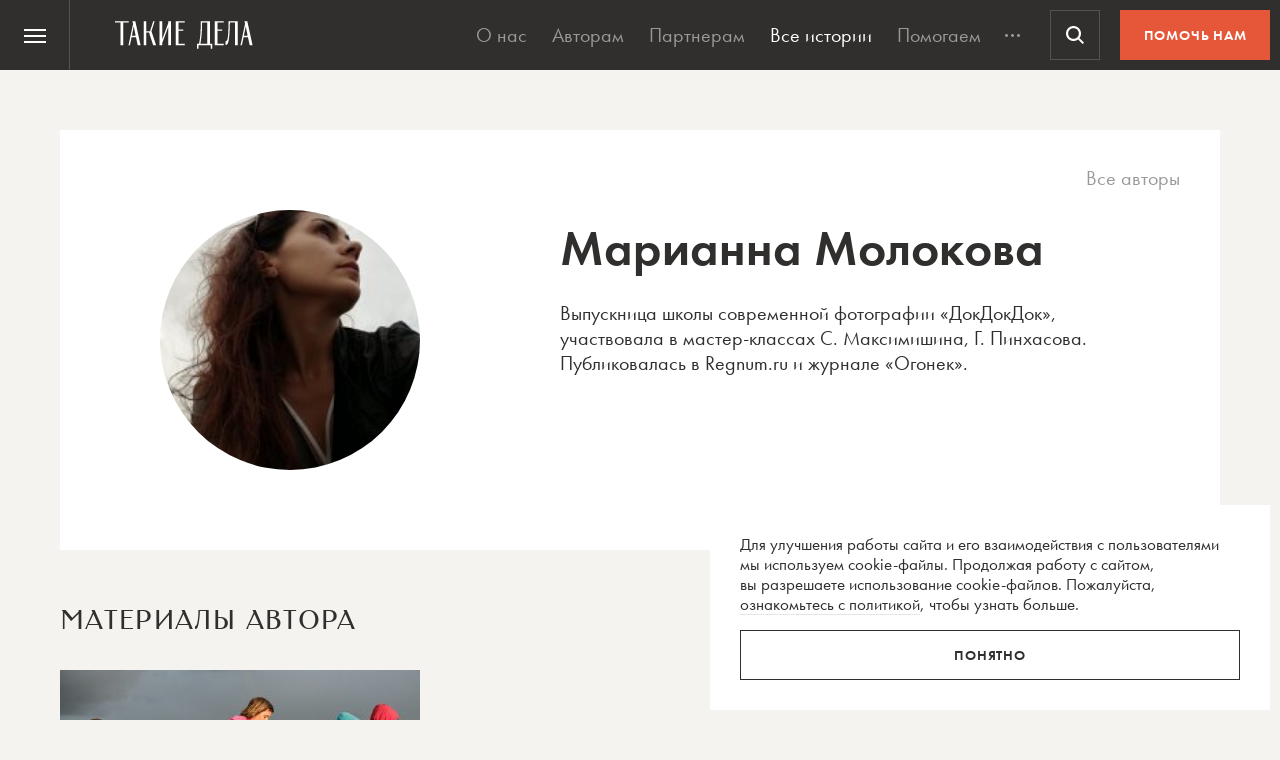

--- FILE ---
content_type: text/html; charset=utf-8
request_url: https://www.google.com/recaptcha/api2/anchor?ar=1&k=6LcD3KoZAAAAAI5hPfFun6eo3dleI3bWN4CRDq6b&co=aHR0cHM6Ly90YWtpZWRlbGEucnU6NDQz&hl=en&v=PoyoqOPhxBO7pBk68S4YbpHZ&size=invisible&anchor-ms=20000&execute-ms=30000&cb=ck1chjmebrcy
body_size: 49410
content:
<!DOCTYPE HTML><html dir="ltr" lang="en"><head><meta http-equiv="Content-Type" content="text/html; charset=UTF-8">
<meta http-equiv="X-UA-Compatible" content="IE=edge">
<title>reCAPTCHA</title>
<style type="text/css">
/* cyrillic-ext */
@font-face {
  font-family: 'Roboto';
  font-style: normal;
  font-weight: 400;
  font-stretch: 100%;
  src: url(//fonts.gstatic.com/s/roboto/v48/KFO7CnqEu92Fr1ME7kSn66aGLdTylUAMa3GUBHMdazTgWw.woff2) format('woff2');
  unicode-range: U+0460-052F, U+1C80-1C8A, U+20B4, U+2DE0-2DFF, U+A640-A69F, U+FE2E-FE2F;
}
/* cyrillic */
@font-face {
  font-family: 'Roboto';
  font-style: normal;
  font-weight: 400;
  font-stretch: 100%;
  src: url(//fonts.gstatic.com/s/roboto/v48/KFO7CnqEu92Fr1ME7kSn66aGLdTylUAMa3iUBHMdazTgWw.woff2) format('woff2');
  unicode-range: U+0301, U+0400-045F, U+0490-0491, U+04B0-04B1, U+2116;
}
/* greek-ext */
@font-face {
  font-family: 'Roboto';
  font-style: normal;
  font-weight: 400;
  font-stretch: 100%;
  src: url(//fonts.gstatic.com/s/roboto/v48/KFO7CnqEu92Fr1ME7kSn66aGLdTylUAMa3CUBHMdazTgWw.woff2) format('woff2');
  unicode-range: U+1F00-1FFF;
}
/* greek */
@font-face {
  font-family: 'Roboto';
  font-style: normal;
  font-weight: 400;
  font-stretch: 100%;
  src: url(//fonts.gstatic.com/s/roboto/v48/KFO7CnqEu92Fr1ME7kSn66aGLdTylUAMa3-UBHMdazTgWw.woff2) format('woff2');
  unicode-range: U+0370-0377, U+037A-037F, U+0384-038A, U+038C, U+038E-03A1, U+03A3-03FF;
}
/* math */
@font-face {
  font-family: 'Roboto';
  font-style: normal;
  font-weight: 400;
  font-stretch: 100%;
  src: url(//fonts.gstatic.com/s/roboto/v48/KFO7CnqEu92Fr1ME7kSn66aGLdTylUAMawCUBHMdazTgWw.woff2) format('woff2');
  unicode-range: U+0302-0303, U+0305, U+0307-0308, U+0310, U+0312, U+0315, U+031A, U+0326-0327, U+032C, U+032F-0330, U+0332-0333, U+0338, U+033A, U+0346, U+034D, U+0391-03A1, U+03A3-03A9, U+03B1-03C9, U+03D1, U+03D5-03D6, U+03F0-03F1, U+03F4-03F5, U+2016-2017, U+2034-2038, U+203C, U+2040, U+2043, U+2047, U+2050, U+2057, U+205F, U+2070-2071, U+2074-208E, U+2090-209C, U+20D0-20DC, U+20E1, U+20E5-20EF, U+2100-2112, U+2114-2115, U+2117-2121, U+2123-214F, U+2190, U+2192, U+2194-21AE, U+21B0-21E5, U+21F1-21F2, U+21F4-2211, U+2213-2214, U+2216-22FF, U+2308-230B, U+2310, U+2319, U+231C-2321, U+2336-237A, U+237C, U+2395, U+239B-23B7, U+23D0, U+23DC-23E1, U+2474-2475, U+25AF, U+25B3, U+25B7, U+25BD, U+25C1, U+25CA, U+25CC, U+25FB, U+266D-266F, U+27C0-27FF, U+2900-2AFF, U+2B0E-2B11, U+2B30-2B4C, U+2BFE, U+3030, U+FF5B, U+FF5D, U+1D400-1D7FF, U+1EE00-1EEFF;
}
/* symbols */
@font-face {
  font-family: 'Roboto';
  font-style: normal;
  font-weight: 400;
  font-stretch: 100%;
  src: url(//fonts.gstatic.com/s/roboto/v48/KFO7CnqEu92Fr1ME7kSn66aGLdTylUAMaxKUBHMdazTgWw.woff2) format('woff2');
  unicode-range: U+0001-000C, U+000E-001F, U+007F-009F, U+20DD-20E0, U+20E2-20E4, U+2150-218F, U+2190, U+2192, U+2194-2199, U+21AF, U+21E6-21F0, U+21F3, U+2218-2219, U+2299, U+22C4-22C6, U+2300-243F, U+2440-244A, U+2460-24FF, U+25A0-27BF, U+2800-28FF, U+2921-2922, U+2981, U+29BF, U+29EB, U+2B00-2BFF, U+4DC0-4DFF, U+FFF9-FFFB, U+10140-1018E, U+10190-1019C, U+101A0, U+101D0-101FD, U+102E0-102FB, U+10E60-10E7E, U+1D2C0-1D2D3, U+1D2E0-1D37F, U+1F000-1F0FF, U+1F100-1F1AD, U+1F1E6-1F1FF, U+1F30D-1F30F, U+1F315, U+1F31C, U+1F31E, U+1F320-1F32C, U+1F336, U+1F378, U+1F37D, U+1F382, U+1F393-1F39F, U+1F3A7-1F3A8, U+1F3AC-1F3AF, U+1F3C2, U+1F3C4-1F3C6, U+1F3CA-1F3CE, U+1F3D4-1F3E0, U+1F3ED, U+1F3F1-1F3F3, U+1F3F5-1F3F7, U+1F408, U+1F415, U+1F41F, U+1F426, U+1F43F, U+1F441-1F442, U+1F444, U+1F446-1F449, U+1F44C-1F44E, U+1F453, U+1F46A, U+1F47D, U+1F4A3, U+1F4B0, U+1F4B3, U+1F4B9, U+1F4BB, U+1F4BF, U+1F4C8-1F4CB, U+1F4D6, U+1F4DA, U+1F4DF, U+1F4E3-1F4E6, U+1F4EA-1F4ED, U+1F4F7, U+1F4F9-1F4FB, U+1F4FD-1F4FE, U+1F503, U+1F507-1F50B, U+1F50D, U+1F512-1F513, U+1F53E-1F54A, U+1F54F-1F5FA, U+1F610, U+1F650-1F67F, U+1F687, U+1F68D, U+1F691, U+1F694, U+1F698, U+1F6AD, U+1F6B2, U+1F6B9-1F6BA, U+1F6BC, U+1F6C6-1F6CF, U+1F6D3-1F6D7, U+1F6E0-1F6EA, U+1F6F0-1F6F3, U+1F6F7-1F6FC, U+1F700-1F7FF, U+1F800-1F80B, U+1F810-1F847, U+1F850-1F859, U+1F860-1F887, U+1F890-1F8AD, U+1F8B0-1F8BB, U+1F8C0-1F8C1, U+1F900-1F90B, U+1F93B, U+1F946, U+1F984, U+1F996, U+1F9E9, U+1FA00-1FA6F, U+1FA70-1FA7C, U+1FA80-1FA89, U+1FA8F-1FAC6, U+1FACE-1FADC, U+1FADF-1FAE9, U+1FAF0-1FAF8, U+1FB00-1FBFF;
}
/* vietnamese */
@font-face {
  font-family: 'Roboto';
  font-style: normal;
  font-weight: 400;
  font-stretch: 100%;
  src: url(//fonts.gstatic.com/s/roboto/v48/KFO7CnqEu92Fr1ME7kSn66aGLdTylUAMa3OUBHMdazTgWw.woff2) format('woff2');
  unicode-range: U+0102-0103, U+0110-0111, U+0128-0129, U+0168-0169, U+01A0-01A1, U+01AF-01B0, U+0300-0301, U+0303-0304, U+0308-0309, U+0323, U+0329, U+1EA0-1EF9, U+20AB;
}
/* latin-ext */
@font-face {
  font-family: 'Roboto';
  font-style: normal;
  font-weight: 400;
  font-stretch: 100%;
  src: url(//fonts.gstatic.com/s/roboto/v48/KFO7CnqEu92Fr1ME7kSn66aGLdTylUAMa3KUBHMdazTgWw.woff2) format('woff2');
  unicode-range: U+0100-02BA, U+02BD-02C5, U+02C7-02CC, U+02CE-02D7, U+02DD-02FF, U+0304, U+0308, U+0329, U+1D00-1DBF, U+1E00-1E9F, U+1EF2-1EFF, U+2020, U+20A0-20AB, U+20AD-20C0, U+2113, U+2C60-2C7F, U+A720-A7FF;
}
/* latin */
@font-face {
  font-family: 'Roboto';
  font-style: normal;
  font-weight: 400;
  font-stretch: 100%;
  src: url(//fonts.gstatic.com/s/roboto/v48/KFO7CnqEu92Fr1ME7kSn66aGLdTylUAMa3yUBHMdazQ.woff2) format('woff2');
  unicode-range: U+0000-00FF, U+0131, U+0152-0153, U+02BB-02BC, U+02C6, U+02DA, U+02DC, U+0304, U+0308, U+0329, U+2000-206F, U+20AC, U+2122, U+2191, U+2193, U+2212, U+2215, U+FEFF, U+FFFD;
}
/* cyrillic-ext */
@font-face {
  font-family: 'Roboto';
  font-style: normal;
  font-weight: 500;
  font-stretch: 100%;
  src: url(//fonts.gstatic.com/s/roboto/v48/KFO7CnqEu92Fr1ME7kSn66aGLdTylUAMa3GUBHMdazTgWw.woff2) format('woff2');
  unicode-range: U+0460-052F, U+1C80-1C8A, U+20B4, U+2DE0-2DFF, U+A640-A69F, U+FE2E-FE2F;
}
/* cyrillic */
@font-face {
  font-family: 'Roboto';
  font-style: normal;
  font-weight: 500;
  font-stretch: 100%;
  src: url(//fonts.gstatic.com/s/roboto/v48/KFO7CnqEu92Fr1ME7kSn66aGLdTylUAMa3iUBHMdazTgWw.woff2) format('woff2');
  unicode-range: U+0301, U+0400-045F, U+0490-0491, U+04B0-04B1, U+2116;
}
/* greek-ext */
@font-face {
  font-family: 'Roboto';
  font-style: normal;
  font-weight: 500;
  font-stretch: 100%;
  src: url(//fonts.gstatic.com/s/roboto/v48/KFO7CnqEu92Fr1ME7kSn66aGLdTylUAMa3CUBHMdazTgWw.woff2) format('woff2');
  unicode-range: U+1F00-1FFF;
}
/* greek */
@font-face {
  font-family: 'Roboto';
  font-style: normal;
  font-weight: 500;
  font-stretch: 100%;
  src: url(//fonts.gstatic.com/s/roboto/v48/KFO7CnqEu92Fr1ME7kSn66aGLdTylUAMa3-UBHMdazTgWw.woff2) format('woff2');
  unicode-range: U+0370-0377, U+037A-037F, U+0384-038A, U+038C, U+038E-03A1, U+03A3-03FF;
}
/* math */
@font-face {
  font-family: 'Roboto';
  font-style: normal;
  font-weight: 500;
  font-stretch: 100%;
  src: url(//fonts.gstatic.com/s/roboto/v48/KFO7CnqEu92Fr1ME7kSn66aGLdTylUAMawCUBHMdazTgWw.woff2) format('woff2');
  unicode-range: U+0302-0303, U+0305, U+0307-0308, U+0310, U+0312, U+0315, U+031A, U+0326-0327, U+032C, U+032F-0330, U+0332-0333, U+0338, U+033A, U+0346, U+034D, U+0391-03A1, U+03A3-03A9, U+03B1-03C9, U+03D1, U+03D5-03D6, U+03F0-03F1, U+03F4-03F5, U+2016-2017, U+2034-2038, U+203C, U+2040, U+2043, U+2047, U+2050, U+2057, U+205F, U+2070-2071, U+2074-208E, U+2090-209C, U+20D0-20DC, U+20E1, U+20E5-20EF, U+2100-2112, U+2114-2115, U+2117-2121, U+2123-214F, U+2190, U+2192, U+2194-21AE, U+21B0-21E5, U+21F1-21F2, U+21F4-2211, U+2213-2214, U+2216-22FF, U+2308-230B, U+2310, U+2319, U+231C-2321, U+2336-237A, U+237C, U+2395, U+239B-23B7, U+23D0, U+23DC-23E1, U+2474-2475, U+25AF, U+25B3, U+25B7, U+25BD, U+25C1, U+25CA, U+25CC, U+25FB, U+266D-266F, U+27C0-27FF, U+2900-2AFF, U+2B0E-2B11, U+2B30-2B4C, U+2BFE, U+3030, U+FF5B, U+FF5D, U+1D400-1D7FF, U+1EE00-1EEFF;
}
/* symbols */
@font-face {
  font-family: 'Roboto';
  font-style: normal;
  font-weight: 500;
  font-stretch: 100%;
  src: url(//fonts.gstatic.com/s/roboto/v48/KFO7CnqEu92Fr1ME7kSn66aGLdTylUAMaxKUBHMdazTgWw.woff2) format('woff2');
  unicode-range: U+0001-000C, U+000E-001F, U+007F-009F, U+20DD-20E0, U+20E2-20E4, U+2150-218F, U+2190, U+2192, U+2194-2199, U+21AF, U+21E6-21F0, U+21F3, U+2218-2219, U+2299, U+22C4-22C6, U+2300-243F, U+2440-244A, U+2460-24FF, U+25A0-27BF, U+2800-28FF, U+2921-2922, U+2981, U+29BF, U+29EB, U+2B00-2BFF, U+4DC0-4DFF, U+FFF9-FFFB, U+10140-1018E, U+10190-1019C, U+101A0, U+101D0-101FD, U+102E0-102FB, U+10E60-10E7E, U+1D2C0-1D2D3, U+1D2E0-1D37F, U+1F000-1F0FF, U+1F100-1F1AD, U+1F1E6-1F1FF, U+1F30D-1F30F, U+1F315, U+1F31C, U+1F31E, U+1F320-1F32C, U+1F336, U+1F378, U+1F37D, U+1F382, U+1F393-1F39F, U+1F3A7-1F3A8, U+1F3AC-1F3AF, U+1F3C2, U+1F3C4-1F3C6, U+1F3CA-1F3CE, U+1F3D4-1F3E0, U+1F3ED, U+1F3F1-1F3F3, U+1F3F5-1F3F7, U+1F408, U+1F415, U+1F41F, U+1F426, U+1F43F, U+1F441-1F442, U+1F444, U+1F446-1F449, U+1F44C-1F44E, U+1F453, U+1F46A, U+1F47D, U+1F4A3, U+1F4B0, U+1F4B3, U+1F4B9, U+1F4BB, U+1F4BF, U+1F4C8-1F4CB, U+1F4D6, U+1F4DA, U+1F4DF, U+1F4E3-1F4E6, U+1F4EA-1F4ED, U+1F4F7, U+1F4F9-1F4FB, U+1F4FD-1F4FE, U+1F503, U+1F507-1F50B, U+1F50D, U+1F512-1F513, U+1F53E-1F54A, U+1F54F-1F5FA, U+1F610, U+1F650-1F67F, U+1F687, U+1F68D, U+1F691, U+1F694, U+1F698, U+1F6AD, U+1F6B2, U+1F6B9-1F6BA, U+1F6BC, U+1F6C6-1F6CF, U+1F6D3-1F6D7, U+1F6E0-1F6EA, U+1F6F0-1F6F3, U+1F6F7-1F6FC, U+1F700-1F7FF, U+1F800-1F80B, U+1F810-1F847, U+1F850-1F859, U+1F860-1F887, U+1F890-1F8AD, U+1F8B0-1F8BB, U+1F8C0-1F8C1, U+1F900-1F90B, U+1F93B, U+1F946, U+1F984, U+1F996, U+1F9E9, U+1FA00-1FA6F, U+1FA70-1FA7C, U+1FA80-1FA89, U+1FA8F-1FAC6, U+1FACE-1FADC, U+1FADF-1FAE9, U+1FAF0-1FAF8, U+1FB00-1FBFF;
}
/* vietnamese */
@font-face {
  font-family: 'Roboto';
  font-style: normal;
  font-weight: 500;
  font-stretch: 100%;
  src: url(//fonts.gstatic.com/s/roboto/v48/KFO7CnqEu92Fr1ME7kSn66aGLdTylUAMa3OUBHMdazTgWw.woff2) format('woff2');
  unicode-range: U+0102-0103, U+0110-0111, U+0128-0129, U+0168-0169, U+01A0-01A1, U+01AF-01B0, U+0300-0301, U+0303-0304, U+0308-0309, U+0323, U+0329, U+1EA0-1EF9, U+20AB;
}
/* latin-ext */
@font-face {
  font-family: 'Roboto';
  font-style: normal;
  font-weight: 500;
  font-stretch: 100%;
  src: url(//fonts.gstatic.com/s/roboto/v48/KFO7CnqEu92Fr1ME7kSn66aGLdTylUAMa3KUBHMdazTgWw.woff2) format('woff2');
  unicode-range: U+0100-02BA, U+02BD-02C5, U+02C7-02CC, U+02CE-02D7, U+02DD-02FF, U+0304, U+0308, U+0329, U+1D00-1DBF, U+1E00-1E9F, U+1EF2-1EFF, U+2020, U+20A0-20AB, U+20AD-20C0, U+2113, U+2C60-2C7F, U+A720-A7FF;
}
/* latin */
@font-face {
  font-family: 'Roboto';
  font-style: normal;
  font-weight: 500;
  font-stretch: 100%;
  src: url(//fonts.gstatic.com/s/roboto/v48/KFO7CnqEu92Fr1ME7kSn66aGLdTylUAMa3yUBHMdazQ.woff2) format('woff2');
  unicode-range: U+0000-00FF, U+0131, U+0152-0153, U+02BB-02BC, U+02C6, U+02DA, U+02DC, U+0304, U+0308, U+0329, U+2000-206F, U+20AC, U+2122, U+2191, U+2193, U+2212, U+2215, U+FEFF, U+FFFD;
}
/* cyrillic-ext */
@font-face {
  font-family: 'Roboto';
  font-style: normal;
  font-weight: 900;
  font-stretch: 100%;
  src: url(//fonts.gstatic.com/s/roboto/v48/KFO7CnqEu92Fr1ME7kSn66aGLdTylUAMa3GUBHMdazTgWw.woff2) format('woff2');
  unicode-range: U+0460-052F, U+1C80-1C8A, U+20B4, U+2DE0-2DFF, U+A640-A69F, U+FE2E-FE2F;
}
/* cyrillic */
@font-face {
  font-family: 'Roboto';
  font-style: normal;
  font-weight: 900;
  font-stretch: 100%;
  src: url(//fonts.gstatic.com/s/roboto/v48/KFO7CnqEu92Fr1ME7kSn66aGLdTylUAMa3iUBHMdazTgWw.woff2) format('woff2');
  unicode-range: U+0301, U+0400-045F, U+0490-0491, U+04B0-04B1, U+2116;
}
/* greek-ext */
@font-face {
  font-family: 'Roboto';
  font-style: normal;
  font-weight: 900;
  font-stretch: 100%;
  src: url(//fonts.gstatic.com/s/roboto/v48/KFO7CnqEu92Fr1ME7kSn66aGLdTylUAMa3CUBHMdazTgWw.woff2) format('woff2');
  unicode-range: U+1F00-1FFF;
}
/* greek */
@font-face {
  font-family: 'Roboto';
  font-style: normal;
  font-weight: 900;
  font-stretch: 100%;
  src: url(//fonts.gstatic.com/s/roboto/v48/KFO7CnqEu92Fr1ME7kSn66aGLdTylUAMa3-UBHMdazTgWw.woff2) format('woff2');
  unicode-range: U+0370-0377, U+037A-037F, U+0384-038A, U+038C, U+038E-03A1, U+03A3-03FF;
}
/* math */
@font-face {
  font-family: 'Roboto';
  font-style: normal;
  font-weight: 900;
  font-stretch: 100%;
  src: url(//fonts.gstatic.com/s/roboto/v48/KFO7CnqEu92Fr1ME7kSn66aGLdTylUAMawCUBHMdazTgWw.woff2) format('woff2');
  unicode-range: U+0302-0303, U+0305, U+0307-0308, U+0310, U+0312, U+0315, U+031A, U+0326-0327, U+032C, U+032F-0330, U+0332-0333, U+0338, U+033A, U+0346, U+034D, U+0391-03A1, U+03A3-03A9, U+03B1-03C9, U+03D1, U+03D5-03D6, U+03F0-03F1, U+03F4-03F5, U+2016-2017, U+2034-2038, U+203C, U+2040, U+2043, U+2047, U+2050, U+2057, U+205F, U+2070-2071, U+2074-208E, U+2090-209C, U+20D0-20DC, U+20E1, U+20E5-20EF, U+2100-2112, U+2114-2115, U+2117-2121, U+2123-214F, U+2190, U+2192, U+2194-21AE, U+21B0-21E5, U+21F1-21F2, U+21F4-2211, U+2213-2214, U+2216-22FF, U+2308-230B, U+2310, U+2319, U+231C-2321, U+2336-237A, U+237C, U+2395, U+239B-23B7, U+23D0, U+23DC-23E1, U+2474-2475, U+25AF, U+25B3, U+25B7, U+25BD, U+25C1, U+25CA, U+25CC, U+25FB, U+266D-266F, U+27C0-27FF, U+2900-2AFF, U+2B0E-2B11, U+2B30-2B4C, U+2BFE, U+3030, U+FF5B, U+FF5D, U+1D400-1D7FF, U+1EE00-1EEFF;
}
/* symbols */
@font-face {
  font-family: 'Roboto';
  font-style: normal;
  font-weight: 900;
  font-stretch: 100%;
  src: url(//fonts.gstatic.com/s/roboto/v48/KFO7CnqEu92Fr1ME7kSn66aGLdTylUAMaxKUBHMdazTgWw.woff2) format('woff2');
  unicode-range: U+0001-000C, U+000E-001F, U+007F-009F, U+20DD-20E0, U+20E2-20E4, U+2150-218F, U+2190, U+2192, U+2194-2199, U+21AF, U+21E6-21F0, U+21F3, U+2218-2219, U+2299, U+22C4-22C6, U+2300-243F, U+2440-244A, U+2460-24FF, U+25A0-27BF, U+2800-28FF, U+2921-2922, U+2981, U+29BF, U+29EB, U+2B00-2BFF, U+4DC0-4DFF, U+FFF9-FFFB, U+10140-1018E, U+10190-1019C, U+101A0, U+101D0-101FD, U+102E0-102FB, U+10E60-10E7E, U+1D2C0-1D2D3, U+1D2E0-1D37F, U+1F000-1F0FF, U+1F100-1F1AD, U+1F1E6-1F1FF, U+1F30D-1F30F, U+1F315, U+1F31C, U+1F31E, U+1F320-1F32C, U+1F336, U+1F378, U+1F37D, U+1F382, U+1F393-1F39F, U+1F3A7-1F3A8, U+1F3AC-1F3AF, U+1F3C2, U+1F3C4-1F3C6, U+1F3CA-1F3CE, U+1F3D4-1F3E0, U+1F3ED, U+1F3F1-1F3F3, U+1F3F5-1F3F7, U+1F408, U+1F415, U+1F41F, U+1F426, U+1F43F, U+1F441-1F442, U+1F444, U+1F446-1F449, U+1F44C-1F44E, U+1F453, U+1F46A, U+1F47D, U+1F4A3, U+1F4B0, U+1F4B3, U+1F4B9, U+1F4BB, U+1F4BF, U+1F4C8-1F4CB, U+1F4D6, U+1F4DA, U+1F4DF, U+1F4E3-1F4E6, U+1F4EA-1F4ED, U+1F4F7, U+1F4F9-1F4FB, U+1F4FD-1F4FE, U+1F503, U+1F507-1F50B, U+1F50D, U+1F512-1F513, U+1F53E-1F54A, U+1F54F-1F5FA, U+1F610, U+1F650-1F67F, U+1F687, U+1F68D, U+1F691, U+1F694, U+1F698, U+1F6AD, U+1F6B2, U+1F6B9-1F6BA, U+1F6BC, U+1F6C6-1F6CF, U+1F6D3-1F6D7, U+1F6E0-1F6EA, U+1F6F0-1F6F3, U+1F6F7-1F6FC, U+1F700-1F7FF, U+1F800-1F80B, U+1F810-1F847, U+1F850-1F859, U+1F860-1F887, U+1F890-1F8AD, U+1F8B0-1F8BB, U+1F8C0-1F8C1, U+1F900-1F90B, U+1F93B, U+1F946, U+1F984, U+1F996, U+1F9E9, U+1FA00-1FA6F, U+1FA70-1FA7C, U+1FA80-1FA89, U+1FA8F-1FAC6, U+1FACE-1FADC, U+1FADF-1FAE9, U+1FAF0-1FAF8, U+1FB00-1FBFF;
}
/* vietnamese */
@font-face {
  font-family: 'Roboto';
  font-style: normal;
  font-weight: 900;
  font-stretch: 100%;
  src: url(//fonts.gstatic.com/s/roboto/v48/KFO7CnqEu92Fr1ME7kSn66aGLdTylUAMa3OUBHMdazTgWw.woff2) format('woff2');
  unicode-range: U+0102-0103, U+0110-0111, U+0128-0129, U+0168-0169, U+01A0-01A1, U+01AF-01B0, U+0300-0301, U+0303-0304, U+0308-0309, U+0323, U+0329, U+1EA0-1EF9, U+20AB;
}
/* latin-ext */
@font-face {
  font-family: 'Roboto';
  font-style: normal;
  font-weight: 900;
  font-stretch: 100%;
  src: url(//fonts.gstatic.com/s/roboto/v48/KFO7CnqEu92Fr1ME7kSn66aGLdTylUAMa3KUBHMdazTgWw.woff2) format('woff2');
  unicode-range: U+0100-02BA, U+02BD-02C5, U+02C7-02CC, U+02CE-02D7, U+02DD-02FF, U+0304, U+0308, U+0329, U+1D00-1DBF, U+1E00-1E9F, U+1EF2-1EFF, U+2020, U+20A0-20AB, U+20AD-20C0, U+2113, U+2C60-2C7F, U+A720-A7FF;
}
/* latin */
@font-face {
  font-family: 'Roboto';
  font-style: normal;
  font-weight: 900;
  font-stretch: 100%;
  src: url(//fonts.gstatic.com/s/roboto/v48/KFO7CnqEu92Fr1ME7kSn66aGLdTylUAMa3yUBHMdazQ.woff2) format('woff2');
  unicode-range: U+0000-00FF, U+0131, U+0152-0153, U+02BB-02BC, U+02C6, U+02DA, U+02DC, U+0304, U+0308, U+0329, U+2000-206F, U+20AC, U+2122, U+2191, U+2193, U+2212, U+2215, U+FEFF, U+FFFD;
}

</style>
<link rel="stylesheet" type="text/css" href="https://www.gstatic.com/recaptcha/releases/PoyoqOPhxBO7pBk68S4YbpHZ/styles__ltr.css">
<script nonce="k5vFy8y9itVoZ8ilU_FQEQ" type="text/javascript">window['__recaptcha_api'] = 'https://www.google.com/recaptcha/api2/';</script>
<script type="text/javascript" src="https://www.gstatic.com/recaptcha/releases/PoyoqOPhxBO7pBk68S4YbpHZ/recaptcha__en.js" nonce="k5vFy8y9itVoZ8ilU_FQEQ">
      
    </script></head>
<body><div id="rc-anchor-alert" class="rc-anchor-alert"></div>
<input type="hidden" id="recaptcha-token" value="[base64]">
<script type="text/javascript" nonce="k5vFy8y9itVoZ8ilU_FQEQ">
      recaptcha.anchor.Main.init("[\x22ainput\x22,[\x22bgdata\x22,\x22\x22,\[base64]/[base64]/[base64]/[base64]/[base64]/[base64]/[base64]/[base64]/[base64]/[base64]\\u003d\x22,\[base64]\\u003d\\u003d\x22,\x22IGTCvsKzwp0Gwq8MOsK/[base64]/YMOOYMKSGSrDm8OAwqvCvVhbPMKFSFIzwpfDmsK/AsKbZsKKwrZKwrLCuhIewrc3Um/[base64]/[base64]/CpMKmwrRNw5rCisOJYcOZSsKAw5TCgjltK1fDohwKwq47w6bDjsOmfyRhwrzCrklxw6jCjMOaD8OlVMKVRApMw7DDkzrCsFnConF7Y8Kqw6BwaTEbwqVCfibCmScKesKpwobCrxFMw6fCgDfCocOXwqjDiBHDh8K3MMKBw5/CoyPDg8O+wozCnE3ClT9QwqMvwocaBH/Co8Oxw5/DusOzXsOjJDHCnMOpTSQ6w78QXjvDmzvCgVkcKMO6Z1fDvELCs8KswpPChsKXe3gjwrzDiMKdw5s8w4gIw5rDlT7CucKkw6dJw65Dw4RCwqBcBsKoGW7DsMOUwr3DuMOGEcKrw5LDp0ModMOKXX/Du091ecKiPcO/w7ddaERjwr8BwqzCqcOIa1PDkMOBE8OSDMO6w6rCtTYuV8KQwoxAO1/[base64]/Ch8O2KsKZw6XDj8KZw5PCglkowoPDqG46N1/Ch2bDkkjCgsOyRDzCo8K5OVYXw5PCgcKswol8SMOOw6Jqw700wpUAIXdHRcKUwppvwpzCml/DrcK+Eg7CpC3DmcKdw499VX5cBzLDrMOYLcKBT8KITcOMw7YVwpDDl8OudcKPwr1XCsO/IlzDsGJ/[base64]/eMKFw4LDtsKmw57CujgdwqJoYCsNf1gnw6hPwr1ow75ZPsKGMcOow47Dsm5/C8Oxw5TDvcO3MHdHw6PCknTDlGfDmDPCm8KtVyZNH8OQYsOQw6pqw5TCvFvCjsONw5/ClMO8w7MAUXtsScOlYAHCqMOjAgYpw5cKwofDk8O1w4fCqcOXw47CsR9rw4/Cl8KZwqpwwpTDriZswpPDiMKlw6pSwr0tI8K8NcOzw4fDk250Zy5Rwq3DsMKQwrHCiX7Dq3rDqCzCm1vCizrDkH8+wpQ1WiHCl8KOw6rCmsKAwrBGJx/CuMK2w7bDsWh/KsKow4PClwNywpZePH9ywqs1IEXDpHMfw6UkFH5FwoTClVw7wp5VM8KaUSLDj1bCs8O2wq7Dt8Kve8KXwpUWwoLCkcK+wp9DBsOEwpXCh8KRNsKQdTHDgcOgOS3DoUZZCcKFwrfCi8OiesOSNsKUwojDnnHDuUnCtT/DvAjDgMOfNhJTwpZgw7DCv8KMNSzCvGbCjAkpw4HCmsKgN8KHwrExw5FdwrDCt8O8V8OKCGLCnsK4w6vDgCfChULDucOow7FkGcOOaXgdRsKaPcKHVsK6MEg7B8K2woEPN3LCkcKLacO+w4sZwptCaVNfw5hBwqzDucKVXcKrw4c6w5/Ds8Kbwo/DuwIKY8KgwoHDk3rDq8OnwoQ1wqtzwrzCk8O0w6/CiyU5w6V5wplDw7TCuRzDnVlLRnoFTcKJwq06YMOew7HDtEHDs8OGwrZjYMO/S13CssKoDBYrSR8Awo5WwrBnZWPDicOIchDDrMOEK3s8wptGVsO9w4bDl3vCtE3CvHbCscKQworDuMOWXcKeST7DlHdQwppCasOkwr8zw4clM8OoOzbDmMKXRMKnw7PDtcKTAGMUN8Oiw7fDolQvwpLDkkLDn8O0IsO3PDbDrifDlgnCqMK+CH/Dpw4zwq5+D11Me8Oaw7hvCMKlw77Cm3LCpXbDv8KFw5nDpRNZwoXDpR5XGMOew7bDhivCgz9Tw4HCn0MDwoTCmcKlb8OjMcKywp7CuwMlVRrCu2BPwoI0XRPDj00Jwq3Ct8O/QGErw51gwqhWwo0sw5gIAcORXMOHwo17wrANQnPChH05f8OkwqrCtxBfwqFvwpLDsMKvXsKWK8OxWUlXwpVnwqzCk8K8I8K7IHIoA8OWAxPDmWHDj0DDg8KoVcO6w40ZMMOLw4nCvEYDwq7CmcO7acKTwq3Cuw/DqHNXwr0Hw7gUwpVewp0Tw5RbTsOoaMKAw7TDocOgf8K4OSLDpVM1WsKzwoLDsMO/w44ySsOcQsO/[base64]/DicKUwoXDn8KlHyTDnF7CsHvDhcOcRWrDvCMrGBHCqAoaw7DDtsOLDU7DlngnwoDDk8Kkw6rDkMKwbiATXQ01WsKYwrEsYMORHGR6w6Ucw4TCjRHDkcO3w7cYbzJYw4RTw7Vcw4nDqz7Cq8O2w4Q/wq0jw5zDvHVCGFTDnirCm095NSkwUMKkwoo3SsOIwpbCkMKrGsOawrzCksOSOSpRJAXDoMOfw40zSzbDvl8yDC4kIMOJEADDlMKqwrA8QCNfcRPCvcKGBsOYQcK9wpLDpcKmGVXDmmzDhCIuw6jDgcKNVk/ChAIETE/DmysPw6kFEMOnDw/DsBzCoMOKWn8xAFrCjVg4w5EZJVotwpYFwp44dm3DqMO1wqzCnEcscMKQGMK7RsOcdE4JMsKFG8KmwoUKw4XCgT0bNjTDgBBkNMKCCyRxZSBiGC8vGQ3CtWfDi3PChUAsw6UvwrV9H8KsUFUyGsK+w4bCi8OPw7PCmWZ6w55FQ8KtV8OeT1/CqgdCw65yAm3DqiTCksOow6LCqn9bZTLDlRtTXsO0w61fNRw7TG9UFWtNEUjDu1LCp8KpMB/DpSDDoxzCiS7DuT3DgxfDpR7DhcO3TsK5SU7CsMOiZFIrNBpeZhvCvmMZZSZ5S8KYw7vDj8OLZMOOUcKKEsKDYnInXW1dw6TDiMOzImBdw5HDoF/[base64]/DghoFwpXDpBzCkiVwWcKRwrbDkTbCuMOue8KoX1ojd8O7w4gpJCzCpwPCq1QyMsOcAMK5wrLDuD3CqsOyUhfCthvCpHJlYsOaw5vDgwDCuQrDknTDtE/DklDCqhtuGQrCgcKgIcKnwrLCsMOYZRg6wrnDksOIwoowSxYVKsKTwpxqL8Klw7Rqw6vCr8KnEUgewrjCunsfw6bDnwMVwo0HwpNWbGjDtsOyw7jCpcK4fwTCjGDClcOJEMOZwoZbe27DslDDulECCMO1w6VWdMKQEyrCoF/DrDdjw7FQDQ3Dj8KjwpguwrrDs2/Dv0tcNQtTJMONZHcPw6x2aMKEw69Kw4ByTk9ww6Aew7rCmsO2DcOnwrfCoCfDuxg5SE/DhcKWBg1+w4TCtT3CrMKPwqcPVBHDp8OyNEPCssO1AWx/c8K0acO/[base64]/Z8O/bE0SL8KhwpHCnxxsP8KBRMK4EcOXLBLDgW3DtcOiwpHCv8KqwqfDl8O/[base64]/DjcKJw7lDwq1oKcKsw7VGAm1rNFrDpCR3woPCksKMwoDCnEVswqMNSB3DisKjBwMpwoXCoMK5CnplHT/DrcOkw491w7PDtMKRV30DwokZS8OlWcOnZQDDizpNw5ddw6zDgsKIOsODUSATw67Ds2Bdw7jDgcOcw4zDuTk4YhHCrcKlw4huFW1JIsKvTgFvw6Urwowhf37DpcO4I8Kjwqh1w4l3wrg7w7VJwpM1w6LCtlbClkUWI8OTQTtsf8KcK8K8Uj/DixRXNzNbPh0DCMKrwrNtw5EZw4HDrcO/O8K9H8Oyw57CnsOmc0zDlcKKw6TDkyMJwoFtw4PCvsK+KcK2AcOZM1RSwqt1d8OCEX9GwoPDtwbDhwJnwq17Ez3DlsKSGmVnGizDnsOLwp8mPMKLw53CqMOUw4HDqz8EQ0XCsMKkwrLDu0Ysw5DDhcOTwrV0wq7DkMKxwpDClcKecwwbwrrCgH/DuFM/wqDCnsODwog/H8K4w4dJE8KHwoIaLMKnwp3CqsKKVMOYGMKiw6fDn17CpcK/wq0sQcOzEMKycMOowqfCp8OPPcK2bxTDjjI6w7MEw5fCu8OjFcO+NsObFMOsSX8IUyfCnTjCq8KLJSFCwrRyw5XDiGVFGTTDqAV4cMOqL8Obw6vCucO/wqnDs1fCh2jDiQxow5fCkHHCt8OXwoLDgB3DqsK1woAEw4Bww6Uiw5YfHx7CmRHDlWYVw7TCpTwFLsKfwohhw4w6E8KnwrjDj8ORZMKpw6vDsA/CrWfDgTjDlMOgICMiw7poQ1hdwpzDsHtCKwHDhMOYIcKJYRTDusOsZ8O3dMKebUHDsBnChMOgI39sf8KUQ8KcwqjDrUPDhGVZwpbDh8OAW8ORwpfCgR3DucOzw6HDosK0JcOwwo/DszsWw6I3JcOww7rDvSgxRnvCmFhGw5/DmcK4IsOWw5LDmsKIM8K7w6JTf8Ovb8KaMMK1FTM5wrhkwq1GwrFXwpXDuktCwrphY33Cow0bw53DgsOaHV89cS8qQCzCm8KjwrjCuDMrw5lhVUlrIlwhwpYBDQEbEWBWEn/[base64]/wpl5w6vCkcOKw67DnCLCtBY9BxsHAMOZwrxmZsOZw7jCpcKIfsKREMKAwrc/[base64]/CoUdFOMKGwqFIw4vDrUtPwqZzQsOkScKFwrbCs8KfwpbDvVMFwqt5wonCpcOYwrrDuUTDs8OoR8Krwo/CrQJXImsWDQ7Ck8KRwr56w6BZwq45F8KvCcKAwrPDjRLCuwgVw7J/GUPDucKPwqdgJkIzDcKSwpMIVcOyYmlhw5IywoBXBQbCmMOtw6HCtsO4ETtFw7LDpcKOwpfDrSLDgm/DrVPCl8OVw5J0w6Eiw6PDnSjCgnYtwoE2LAzDs8K1ITzCp8KpLj/CsMOJTMK4cgnDj8Khw77Cm186LcOhw63ClwEwwoZFwo3DpjQWw58YYyVSU8Opwohjw4V+w51sAx13w5ozwpdSZU4KAcOSw6DDsWZLw6dBUBUTX37Do8Kxw7UOZcOYMMOML8ORFsKdwqDCiygPw4nCkcKZHsOEw6EJKMOmTD4WF2VwwohSwrFbPMK5CVvDugMUdsK/wrHDi8KLw58fBUDDu8OPSEBnMMK+wqbCnsO2w4LDnMOkwpvDv8OTw5nCn1dxQcOqwpc5VQgIw67DqDnDpsOFw7XCrMOjDMOgw7/[base64]/ChMOPw6LCvSlKw6tFL1/CkMKOw7TCmsKNbVcHIQIXwrYpU8KGwo1fAsKJwrrDtMOfwrfDhsKqw7l/w5PDpMOiw4YxwrdkwoXCohUqecO9eQtAwpDDpcOGwpxyw6h6w7zDqxAeY8KQTsO5DkIkPWp1J3hhXQvCnyTDvRfDv8OUwrgswpTDq8O/W048cyZEw4lVOcOtwoHDgcOWwoEmUcKkw7MkeMO1wooqbMOlMEzCvcKubxzCl8O0EmMfGcKBw5RPaENLc2HCt8OAHE4WAmHCnh8mw7LDthNzwrLDmBfDpyBOw7XCn8OdYl/Cv8OPdcKIw4xoZcOGwptWw5RnwrPCmMOfwoc0dlPCgMKaCXQrwqjCsBVyOcOJTTbDiUVgaUjDocOeWwHDsMKcw4tZwpPCscKiIcOieX/[base64]/w4YjNsODwq54woZBw79OZsKJwrzCvcO2wqtRZsKKbMOBThXDmsO8wobDnMKUwozCg3JDNsOnwp3CsG0bw6fDjcOsNcOPw4jCm8OvSFxvw7jDlTs0wrnCjsKsWWwXSsOmfj/Dv8KBwpDDkh5pCsK/J0PDk8KCWzw/GsOYYFhjw6zDo0Mtw4BLBFbDl8OwwobDrsOcw4LDpcO+L8OPw6nCjMOPfMONw4LCsMKbwrfDtQUPH8Otw5fDp8OYw4c6FwwJcsKPw7rDmgEuw7V/[base64]/[base64]/wrwKwpvCoAdAA8O9w6rCjjxawobCh8OXOhNbw75WwpXCk8KPw4w6D8KjwoQcwo/Di8OMJcOEKsKgw7s7OzLCpMOew6pgHTXDgFbCrz8bw7vCnRUrwovCucKwPcKbBGAswr7Dv8O1OFbDhcK8LUvCk1LDsB7Dgw8KYMO2NcKedMObw6ZDw5kqwrnDpcORwqjDoi/Ct8K0w6Ukw4/DowLDvAlOaBMMBWfCmcKTwr8qP8OTwr5PwoZQwooWWcKZw6/[base64]/wrUcw73ChsOWwpkFNMKFwpQBw4jChSUlCgs2w77DkzwFw53CjcKeAMORw41CJMOQL8OmwrAsw6HDsMKmwq3Cli3DoR/CsAjDlBPDg8O1TEvDssOnw6ZueUjDgQ/CgXrDr2/[base64]/w4zCjcK4w4PDj0zCncOrwr0LScKkbcK/VH9Aw6tjwocCJmJuDsKKBWTDoWzCtsKqQybCkmzDpUYjTsOowpXCncKBw4hew6wKw5JjY8OzdsKySsKlw4sMVcKTwqA9GivCucOgRcK7wqvCocOCEsOIAD/CqHhow69sWxXCmSwxCsKdwr3CsU3Dimx0CcOdBWDCuCTDhcOPa8OOw7XDgF8YQ8OiMMO7w78Vw4LDuSvCugNmw4XDg8KoaMO/JMODw55Lw4BqSMKFPCA6wowKKC/[base64]/[base64]/CmnMVw61WWMK2UsK4wpHDnnfCqMK8woTCmMK8wrwtKsOAwojCvgkdw6/DtsO0VAPCphAFPiPCmV/DucKdw7ZkNh3DpWHDqsOPwrQDwp/DtlrDg38hw5HCpX3Cg8O2DwE+CF3CtQHDtcOAwqfCs8KfZVrCu1fDv8O4FsOdw4fCmT1fw48TCMKXYRAtYsOhw5R8wqDDjn1XTMKgKC97w6bDmMKZwoPDk8KKwpfCsMKtw7N3SMK8wpdDwq/CqcKTOhsMw5DDncKDwo7CjcKHaMKsw4MpMX5Gw4QowqVeBVV/w6IvN8KDwrgsMxzDo157S2fCocKmw4bDhsOMwpxAMWLCnQvCryTChMOTNnPCrwDCpcK8w5JuwqjDl8KFWMKfwqMkHRMnwprDkcKffBtnIMO/ZMOzPnzCiMOZwp87SMO9AhJWw7rCv8OBVMOdw4PCvGbCoV4bRy8nIl/Dm8KdwrHCnmoyRsK8NMO+w6/[base64]/CrcKZIsKMw7sHNiTCu2FpIBvDi8OkNAHDrHrDrgBWwpEsRR/CkGwxwp7Dng4rw67CtMO5w4DCrDbDgcKVw61EwrbCicOIw5Qyw6R0wrzDok3Cl8OrN2Y/dMKoAVEQG8ORwqzCicOgw4nCmsKww6zChcK/fUvDlcOiw5DDlMOeP08tw7s8GCNTN8OrYsOGS8KFwqhTw51PAhUSw6PDmlMTwqIXw7LCvDoIwo3ClsO3wrrDuzhPdntPcSDCjMO/LT8FwppWUcOJw4phbsOKMcK2w4XDlgbCpMOkw4vCq1N3wqHDqinCisOmOMKKwoLDkzdaw4ZiL8ONw4tWBRHCp0t3UMOIwpHDlcOrw6zCsCRawow+KQ3Dhw7CkkjDksOObidpw6TDjsOUw5zDosKXwr/[base64]/CqMKmBHJbbWXDrcOMw7jCsQ4QeMOcw5bCkW54J1/[base64]/CmXFkwq3DhAk3acKMMQ0jFcOpw4BLwqdzw4nDocOqaUVhwqkyQ8O/wolxwqTCglLChUfCi3cIwofCh2F8w4ZTPnTCs0nDmMOMPsOdHAYuYsKJf8OaG3bDhUDCisKyfjPDk8OLwrnChiZNeMOPZcOhw4B8YsOIw5/CmhYvw6zCs8OsB2TDlDzCu8Kxw4vDqETDohc+aMKbNiHCkyTCtMOQwocLYsKeTUE5XsKtw6rCmSrDocKTBsOfw6/[base64]/Cl3HDiyXDonIWAMKjbMO2wo/CgMOIwrLDqgPDlsKeY8KGMF3Dp8K0woNQBUzDtBvDpMK1TwV6w6Jcw7x/w6Flw4LCgsKlVcOHw63DkMOzdFYZwo0hw6M1PcOSIVs6wpBKwpPDp8OUOihDLsOBwpHCi8OEwqLCog87GsOqVMKHWzw/VDjDnFgDw6rDh8OawpHCucKxw7rDsMKPwqIdwrDDr0oswrkBKCkUd8KDw6zChwfCmhvDsgpxw6vDkcOKDx7DvTx5UwrCvhTClxMYwr1+wp3DmsKbw5zCrnbCgcKBwq/Ch8Krw5RcEsKmA8O8CxBxNCADScKmw6tHwpBkwrc6w6Ipw6lkw7Mxw5HDtcOhAgliwppwRSjDtMKFF8Kgw5zCncKcB8OHOynCnz/CocKcZV7CnsO+wpPCsMO2R8O1L8OreMK6TgDDicKwYT0Vwp13HcOLw5oCwqvDl8KpOBJRwqYbHcKAP8OgTAjDizXCv8KKfsOZDcOpdsKYESJuw5MAwr0Nw5pacsOJw7/ClkPDuMOZwoDCicK8w5jDiMKJw6/[base64]/DnsKewpnCiz7ChSfDrEd6GwjDvzbCgArCgMKmNsKIVxEqAWzDh8OlDW/CtcOFw4XDv8KmGiQPw6TDjSDDq8O/w6tZwoFpLcKBPsKSVsKYByrDtGPCtMOVOmBrwrRVwr16w4bDl3dmPU81OsKowrNpd3LCocKke8OlAsK/w5R7w4vDkDfChmHCpQLDg8KtDcK1BHpJMx5kKsK1OMO/L8O9Fkw9wpHCrVfDjcOMQ8KHwrHCl8Ouw6VAc8O/wpvCsRXDt8KWwqvDr1Zzwp1xw57CmMKTw4jCkX3CiBc+wo3Ch8KAw4UMwqLDsS8IwqXClWtfO8OsMMOaw4puw6tzw7HCs8OROxRcw64Mw6jCo2fDmFbDqEzCgVQvw5xMXcKSRELDmRQASEELWMKSwpvCmQtIwpvDocO9wo/DvFtACHo0w6fDpxzDnFoSDyVHEMKJwrdHUcOmw57ChydMN8Odw6rCqsKjccOJOsOHwpwZdsOtBw83ScOvwqfDncKLwrJGw7oRWy/CmhjDucKow4rDjMOlMTEqZyAjO07Dj2vDkynDnxp3w5fCuG/CtXXCvMKQw4FBwr0YLjxzBMOuwq7DrA1Sw5XCuSlBwrXCjhMGw54Qw7p/w6sbwrvCpcODO8O3wpJcR2lQwpDDm2TCg8OsRmxNw5bCnxgnQMKZIAdjAxhMbcOMw6fCvcOVZcK8wovCnjrCgT3DvSApw5TDrADDizbCusOIckR4wrDCuhHCijvCkMKLEio7S8Oow4JfIEjDlMO1w4jDmMKMU8K7w4MsJCdkEyPCpyzDg8OnEMKNaE/CsmkKdcKHwpVKwrJ8wrnCjsOuwpfCmcKEAMObfQzDvsOHwpTCrlJmwrVoEsKqw7lIaMO7LA/Dp3jCvTQlKMKia17CvcKywrjCjy3DuDjCh8O2QStlwpvCgmbCp2LCsHpYcsKEWsOaI07DpcKowr3DqsKpOxLDgm0wVcKWHcOtw44nw5HCvMOiKcO5w4jCtTDDuCPCiG1LfsKvVDEKw5vCgA5uasOlwrTCqWbDsQQ4wrZuwoQ1AhLCmFbDuhLDqy/DlgHDlxXDtcKtwpRXw4wDw6vCrmBXwoZKwoPCqFnCi8Ktw5XCnMONccOuwoVNORF8wp7Di8Oaw4MRw7fCqcKdNXvDuijDh03Cm8O3S8KHw5Rnw5B2wrxVw6kEw50zw5rDt8KsVcOQwpTDgMO+a8KPUMKDE8ODFMK9w6DCgXJQw4o1woAswq/[base64]/Clj0cwocawpFfw7DDgAsHTcKrw7DCqcObWnMleMKhw41+w6bCp3MAwqrDu8ONw6XCkcKXwr7DuMKFGsKcwrJcw4Iiwq1Gw57CoDZJw5fCrRvDqHPDvxZ0bMOcwpBYw5EMD8KewrrDuMKeYW3Coz1xYgPCs8OdK8K6wprDjh/Ct3tQUcOlw7snw54KL24bwovDgcKcT8OAU8KtwqBRwqrCo0/[base64]/DscKVwrTDn3DCh8KMcg3DmMKewrTDtcOjw4fDt8OFZRLCjGrCl8OTw6HDi8OGccOIw5/DsxsWCTUjcsOuWUx6HcOWGMKpC0dsw4LCrcOhT8OVXEQ1wpvDnlYrwrodAcKBwp/[base64]/DqRlwF3xowr93w54kwp3Dtx9bZgJiEXjCscKHw4p+aRhEIsO8wqXDoCHDrMOIC3PDhyJZFglnwp7CuU4YwpE5QWfClsO8w5nCjjPCnSDDlTxew5/DusKcwoc3w4pmPnnChcKUwqjDs8O9R8OfXMOcwoNMwoklcwfDr8KxwpDChnALfHTCtsK4bsKrwr5/wqHCu0BrOcO4GcK9QGPCjlYCOGvDqFDCvMOkw4RAMMK7d8Kdw4V6NcKpDcOGw6/[base64]/wrzCpsOmw4bCogvCnkYsHzw0KSoSw6rDhmZDeDfCpW4AwqDCicOZw41KEsOHwrHDjV4jKsKoAT/CvEvChAQVwrXCmMKGEQVDwoPDoy/CvcO0McKowocRwpETw747fcOHDMKKw6TDusKzPg5/[base64]/w4jCvis0YGdgwqBQHMOTGcOnw6jChnjCiGvCtsOPCMKfFRh+YRsFw5vDpMOGw7fCmU4dXjTCjkE9KcOJbz9IcQDDkG/DiTlQwqoVwqIUS8KSwpJqw40nwpNuccOGSHY8GQnDoFXCoioRaQsRZjHDhcKew5Yzw7/DqcOPw6RwwrLDqMONPBpdwp/CuxXCs2FpacOkY8KIwprCn8KNwqLCqcOfWFzDm8Oea1zDjgRxRUBvwq9Swqo0w7bCoMKiwrfCkcKHwoUdai7DsUsnw5XCscKFWxJEw6Ndw5Nzw73CksKIw5TDlcOeVTFvwpxrwroGRSbCu8Krw45vw7t+wrVDNi/DlMOlcxkENSHDqcKkEsO5wp3DtcOHbsOmw60pJ8K5wrkTwrjCn8KAV2Idwo4tw4VzwrgUw73CpsK7UsK2wohKew/CmFsFw40NcB0AwoM2w7jDq8OUwo7DgcKBwrwswp5fImbDpsKVw5XDsWPChsO1UcKNw73CgsKUV8KIHMOTUjbCosKiSmnChMKkEsOGS0TCp8OhWsOuw719ZMKuw5zCgXJzwokaYQgdwoHDtTnDtsOewp3Du8KBCTJAw7vDk8OOwqHCnHjCnAl1wrt/[base64]/[base64]/[base64]/[base64]/Dn8OCwrrDt8KvP8O6w4jDlcOQwqNccsOgccO5w6kAw6dow4RXw7Vnw4nDtsKqwoPDsXUhZcKhCcKbw6Vuwr/[base64]/w6PCnMKRGCkDAwTDkQjCmcO4w7/CqsKAwrdjAk5Jwq7DvhzCgcKKB0hywpvCkcKIw7weElEXw6LCmQLCg8KPwqMCQcKuScKLwr/DoW3DhMOBwol+wrYxGsKtw4UYSMOTw7nCkMKmwqvCkmTDlcKSwqhhwoFtw5BJVMONwol0wpnDkD53GWbDkMOWw5Y+QQYcw5bDqBnCssKZw7USwqLDgxXDki5Ya3bChHLDrkM6b2HDkjXCtcK6wqXCgsKHw4FXQcOCe8Omw4jDnwjDgEjCij/DqzXDgnPCm8Odw7xbwoxBw7ZWRzrCkMOow4bDp8Kuw6XCpybCn8K4w7hRIxUKwoABw68EVR3CoMOzw5sMw6dWHBfDm8KlTsKbQhgkw78KbxDCrsKDw5/CvcOaSEvDghzCnMOIJ8KcG8KiwpHCmMK1IGp0wpPCnsOKNsKtFDjDi1nCr8KMw5IfCzDDohfDvMKvwpvDvXt8dcOFw6xZw7wgwp0RQQVMJhYHw4DDqBE3M8KTwohpwp5jwpDClsKHw4/Cpl0LwpRPwrggbQhXwoddwoY6wqPDshs7wr/[base64]/[base64]/Ct3nDvW3CpcKxWMO7w5DCnMOma8OhchvCm8OLwrRiw6Q9TsOAwqjDvBDCtsKhbS9Twq8cwrLCs0bDsT7DpSoCwrNSJjHCrcOvwpTCs8KVU8OQwpDCpGDDuDt3JyrCkA4wZxsjwobCj8OWcMKJw4ADw6zCp3/CgcO3J2nCpcOlwo/CmlwJw5ZYwq3CoGbCkMOOwq8fwqUUFR3Djg3DiMKpw6c2wofCkcKfwqzDlsOYFDUHw5zDqEFudEPCjMOuG8OGO8Oyw6V0QcOnBsKPwp1QaVd/[base64]/DjcKVW8OCw4ZmXx7CpyXCog/CgBfDh0sYwqsWwrtpwoPDkzvDhCDDqsOKX3jDkWzDkcKcD8OGGiJNCULDm210wqHDusK+w6jCvsOMwr/DtxPDnWjCiF7DlDrCnMKOYcK0wqwEwogjX2d9wozCskFGwrskInI/[base64]/AGxIIF8qJi8dw6XDiQlfaMOHw6fDvsOkw63DpsO7S8OjwrHDr8ODw7jDnTFkesO1aVvDkMOrw4lTw4fCocK3Y8KAexjCgAfChFMww6XCq8KCw5ZzGVcnMsOnPn/Cp8OcwoHCo2NERMOLaADDhXRjw4vDgcKBSTzDonRjw6DCuSnCunt6DU/DlRMIPQEzbsK5w7PDu2rDt8KuSTkdw6BKw4HCmm47BMKfHjzDvw09w4XCsVs0T8OPw5PCsRpUfTHCqMOBCzc0ISXCgHcNwpRrw7JpWQR1wr16HMOpW8KZFRIeJn9dw6zDhsKLRjXDliIXFCLCnWM/Y8KADcOEw5ZAfwdgw7AbwpzCpjDCksOkwrUhMjrDoMKKTi3CixMjw6QyOGZ1IAh0woLDpsOjw4DCqsKXw67DiXzClnJHG8OmwrtRUsOVFmTCpGlZw5LCqcK3wq/DhcOLw67DrHbCjifDkcO/wpxtwojCgsOqXkYUbcKmw6rCjmnDijDCn0PCqcOpAk9ZME5dYEV8wqEWwoILw7rCncKPw5Y0w5fDuGnDlmHCrCwePcKYKht5D8KGOMKjwq3Dm8OFeBZbwqTDl8ORwp4Yw6/Du8OgZ17DksK9ai/[base64]/PcKwwobDpMO4CcOUwpnDrsKNOwDDpkZ+w4QkEE1Kw6hzw7LDvcKBP8KiXgVwbMKUw5QgOF99Sj/Ck8OkwotNw5XDhl7CmFYLcHllwoBtwobDl8OUwoMbwprCqUnChsODCsK9w5zDmsOcfxvCvTXDhcOxwpQFdQg/w6AWwr81w7HDjGTDrQV2IMOSXXFXwqfCr2zCgsO1AcK2EcOrNMKgw5fCrsKuw7s6TAlowpTDtsO9w6jDkcKAw4cLY8KcdcOYw61ewqnCgmXCs8Kzw43CnELDjFR/[base64]/w6IZZmwMw4xZYMOwADbDhcKwT0DDg8KSP8K2YznCsjLCu8OIw4DCpsK8Ngpzw6NOwpNvA1thNcOfNcKnwofCnMOcFU7DicOBwpAgwoARw6pfwp/[base64]/Ds8OyYcO+TcKiw4rDqMKwPx98b8O8w7TCvGTCk0EPwp4pRcKCwoHCpsOAEws4W8Oww4rDkmkzcsKrwrnCp1bDkMOCw7diZl1pwqDDn1vCvMOIw7YAwrDDv8KawrXDj0NAUVvCg8KNAsOfwp/[base64]/CrFIUw7UzwpHDgsK4SsOGw6tHw4HCgArCnB5AASbDpRbCoys5wq1iwrZWVXzDmsO/w5fCrMK0w6Inw43DkcONw4lXwrECbcO+BMO8DMKGU8O+w7rDusODw5vDlMOPB0E4cwp/wqTDt8KgDQ7DlUldFMO2FcOJw7nDqcKgM8OVVsKZwpHDp8O6wqPDgMOPOwh6w4pqw6s8GMOND8OJQsOTw75tacKrP2vDvw7DgsKRwqIoYl/CvGDDksKbYMOkaMO5EsOVw5RhAsOpSRs+WQvDhmXCjcKPw7YjCWbDp2VhaCM5Y0pGZsK9wqzCl8KqYMOXahcWCWPDtsOda8KrW8Kawqo4WcO+wodOGcKswrgZMhklZ28IVng4bsOdalHDtW/Csgw3w6Z/[base64]/CtsKGw4xCC2vCucOsWMOfwojDq3tMwpDCr8OLwq0TKMORwp5VeMKJFTfCh8OVfgzDmULCrgvCjQTCl8OjwpQ9wqDCtWtgDSdBw77DnWnCohBhI3UgCMKIcMKLb2rDr8OqEEwtUBHDjnHDvcOTw7gPwrvCjsKjw7EhwqYHw7jCn1/Du8KOYgfCi0fCjDMww7rDj8Kbwrs9W8K+w63CmFAyw5/[base64]/GGIkQ0DDiVXDmELDvsKJw7vDlsO5YMOlGnTDq8KIUklXQcKgw5ZtExjDtmVbOsK8w7nCg8Ofa8OKwobCt3zDucOxw6kSwo3CuwfDg8Otw7pBwogPwp3Dq8OvB8OKw6B/wqnDnn7CtAFsw4bDvF7CoyHDusKCPcOaRMKqWEFkwrgSwocrwpfDqxRAaVUswrVqGcK0IHwcwqbCu2YxLTbCqsOdTMO1wpYcw4/Cq8OvacOzw6PDq8K7bQ7DnMOTTcOrw7jCrnlNwpctw5PDrsKrbWUJwoHDqw0Aw4TDj2/Cg2x5cXfCv8K8w4bCsShzw7bDs8K/[base64]/w4nCqMKsVC4MAnkuw4Vow74OwoLCljXCtsOPwpByAMOFwqrCrXfCvi3DpcKiZB7Dmx9FNW/[base64]/[base64]/fEtiwoTDmX/Cm8KIwpzDosKhRsOlwoXCunkZD8OCw7nDqcKJbsOWw7/CtMOCHsKMwoQgw4F5cBxAWcONMsKswpxowokxw4M9EDYUFU/DuR3DncKFwrw3wrgJwqLCu0x9fi3CkkMvO8OOEFhyB8KeOMKIw7rCtsOrw7jChmoqUcKPwonDocOyVBLCpyc/wofDt8OQO8KTIEoywoLDlC8geCYDw7oFwpkZLMOyCcKeXBTDmsKCL0DDrcKKJXzDp8KSDTtVGy8PfMKRwrkpEGwuwrd/CBvCkFcuKjRFUHQaezvCtMOhwqfCn8K2YcOxHU/CszrDjMKHQMK8w4vDlysMMTc8w4LDh8OaZWvDmMKzw5hLU8Ofw4QfwpfCiw/CisOgbA5mHRMISMK8U3w8w7PCjCzDqWrCm3vCqsKow7XDlXdSShcfwrrCk3JwwpxMw540BcOeb1/DncOKY8OMwp1sQ8OHwr3CuMKyUhHClMKnwq0Mw4zCr8OAEw0EIMOjwpPDnsKtw6kgJUs8NyhuwqrCrcO/wqTCocK/dsO4dsOhwobDqcOTbkV5w6hdw7JmYGt2w7DDux7CthsRb8O7w4oVJW4rw6XCjsKTQznDrnQKfGFrT8KqUcKRwqbDisOyw5ceB8OHwqXDjMOZw6shKEYKZsK1w4wyfMKsCyHCol3DsG8qdsO8w6PDj1EDXUYFwqXDhkgPwrXDp0oyaicBKMKGexRIwrbCm1/CsMO8csKIwoTDgkJ2wpU8S3MHDQDCtcKywoxTwqDDj8KfIUlaM8OcLTDDjGbDtcKNcGBbKGnCn8KGDjBSIRYhw7wlw7nDuyfDoMKFAsK6TEzDtsKDHyjDlsOCIxUvwpPCkXbDjcOPw6DDisKswpIZw5/DpcO2JCTDsVjCjWItwqcawrvCmBFsw7zCmx/CtgJCw6rDuHoDL8O/[base64]/w7MZZ8OSJ0TDrjXCoicYw4fDgcOPw4DCp8KNw7XCj1rCj0vChMKhO8Kww63CoMKgJcOiw5TDhgBXwrs3CsOVw4g4wrF0wpLCqcK+McKZwoppwpUmXSvDscOSwr3DkAcYwo7DssKTK8O7wo8WwpbDgirDm8KQw77CssKzIzbDij/[base64]/DpcKjwqfDi8OLwp7CgcKWfnx5wpIdA8OGVRrDv8Kvwpppw4zCucOkFcOAwo/Cs1g6wrrCqcOPw4pnJ09OworDusKkagh6W23DkcOOwqPDvBVxKsK3wprDj8OdwpvCssKsIADDhEbDscOsEcOywrhTcVQBShvDp1wlwrHDiipPcsOww43ClMORTwUcwqI/w53Cqg/DjlIqwog6UcOfATF9w7fDlUfDjg56ZmrCuzZvT8KGNMOYwobDoUxPwr50SMK4wrDDr8KkWMKxwq/[base64]/[base64]/[base64]/CosOUY2cZecKSFg4Aw5MWwrYNOcO9w6RLwpTCkB/CosO/[base64]/w7vDiMO3wqQ5IcKBw7NNwqfCqMK+McOkwpFWwrQ2ZHBiGBUZwo3Cp8KaXMK7w5Quw4DDgMOQEsOGw4XCigrCmCvCpC46wpV0LcOnwrLDmMKiw4XDrQTDpCciPsKyfQNmw7/[base64]/DiRvDisK3wo/[base64]/Dk8OqwqDDs8KOwqDDugt2wpbCmGEgEBbCi8Ksw7g+FWFFMXPChgnCgTFdwoBXw6XDoW0pw4fCjw3DgSbCu8KeZ1vDmVzDnUgPLxXDscKLWm0Xw4zDmmXCmQzDq2g0w5LDksOJw7LDu21kwrY2a8O5N8O0w77CuMO0XcKAdMOLwofCrsKCFMKgD8OVHcOwwq/ClcKQw48mw5LDpS0fw497wqI0w68nwozDrirDvRPDosOgwrHCkkMbwq7DgMOUDW9twqnDmmHChQ/DoGfDvkBfwo1Mw5sPw7NrPH5oPVpGJcOWLsOAwoNMw6XClkpxChAjw5XClsOeNcOFfm0YwrrDlcK1w4LDlMOdwo0yw6jCl8OqesKYw5jDsMK9WEsew5TCqHfClDrCvWPCkD/CjUnColwFBmM4w4plwp3DrEBGwrjCpMOQwrjDssO6wp1Zwrd5AcK4wqYAdAV0wqV6ZcOrw7p5w78hWWdXw6hafU/CgsK4IARJw77Co3PDp8OBwq3CqsKrw63DoMKsQMOdBcKVwpwNEzRzBTPCl8KybsObRsKpMcKmwr7DmRvCpy7DgEwCSAQ\\u003d\x22],null,[\x22conf\x22,null,\x226LcD3KoZAAAAAI5hPfFun6eo3dleI3bWN4CRDq6b\x22,0,null,null,null,0,[21,125,63,73,95,87,41,43,42,83,102,105,109,121],[1017145,652],0,null,null,null,null,0,null,0,null,700,1,null,0,\[base64]/76lBhnEnQkZnOKMAhnM8xEZ\x22,0,0,null,null,1,null,0,1,null,null,null,0],\x22https://takiedela.ru:443\x22,null,[3,1,1],null,null,null,1,3600,[\x22https://www.google.com/intl/en/policies/privacy/\x22,\x22https://www.google.com/intl/en/policies/terms/\x22],\x225CIZVTapWraDTv9HWYan1iboSPOyhPfY7C0gKxyeMNA\\u003d\x22,1,0,null,1,1768750004577,0,0,[189,178,9,85,141],null,[200,29,200,104,127],\x22RC-_0aTck6lAfdJzQ\x22,null,null,null,null,null,\x220dAFcWeA6ypwR2VXoX0BvUxU4OVNCQZPIyHrbRVbJ7cHB1eKDjO5kWbdt-cdQke22YMtwYZAjL5dbVgs5ooFcMy9DK01gn6QduFQ\x22,1768832804663]");
    </script></body></html>

--- FILE ---
content_type: text/html; charset=utf-8
request_url: https://www.google.com/recaptcha/api2/aframe
body_size: -248
content:
<!DOCTYPE HTML><html><head><meta http-equiv="content-type" content="text/html; charset=UTF-8"></head><body><script nonce="19_TbJrmMYjb_uUpZUC81w">/** Anti-fraud and anti-abuse applications only. See google.com/recaptcha */ try{var clients={'sodar':'https://pagead2.googlesyndication.com/pagead/sodar?'};window.addEventListener("message",function(a){try{if(a.source===window.parent){var b=JSON.parse(a.data);var c=clients[b['id']];if(c){var d=document.createElement('img');d.src=c+b['params']+'&rc='+(localStorage.getItem("rc::a")?sessionStorage.getItem("rc::b"):"");window.document.body.appendChild(d);sessionStorage.setItem("rc::e",parseInt(sessionStorage.getItem("rc::e")||0)+1);localStorage.setItem("rc::h",'1768746406856');}}}catch(b){}});window.parent.postMessage("_grecaptcha_ready", "*");}catch(b){}</script></body></html>